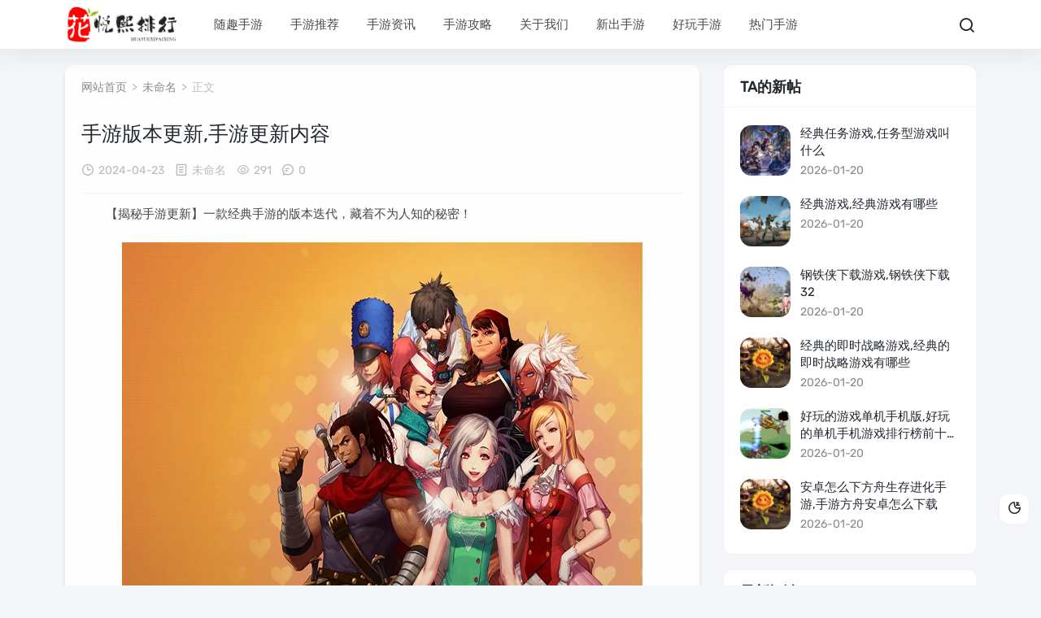

--- FILE ---
content_type: text/html; charset=utf-8
request_url: https://www.cappugame.com/tag/1226
body_size: 4993
content:
<!DOCTYPE html>
<html lang="zh-CN">
<head>
<meta charset="UTF-8">
<meta name="viewport" content="width=device-width,minimum-scale=1,maximum-scale=1,initial-scale=1,maximum-scale=1">
<title>手游版本更新,手游更新内容 - 随趣科技</title>
<meta name="keywords" content="手游版本更新" />
<meta name="description" content="【揭秘手游更新】一款经典手游的版本迭代，藏着不为人知的秘密！作为一名资深手游发烧友，今天我要为大家推荐一款经典手游，并解析其版本更新的背后故事。这款游戏就是——《传奇世界》。《传奇世界》作为一款拥有悠久历史的经典手游...,随趣科技" />
<link rel="prev" title="手游先锋下载,先锋游戏官网" href="https://www.cappugame.com/news/24029.html"/>
<link rel="next" title="美女卡牌类手游,好玩的美女卡牌游戏" href="https://www.cappugame.com/news/24031.html"/>
<link rel="canonical" href="https://www.cappugame.com/news/24030.html"/>
<meta name="applicable-device" content="pc,mobile">
<meta name="generator" content="Z-BlogPHP 1.7.4 Themes: Yeelz.Com">
<link rel="stylesheet" href="https://www.cappugame.com/zb_users/theme/Jz52_tgre/style/style.css?v1.0.8">
<link rel="stylesheet" href="https://www.cappugame.com/zb_users/theme/Jz52_tgre/xtiper/xtiper.css">
<script src="https://www.cappugame.com/zb_users/theme/Jz52_tgre/xtiper/xtiper.min.js"></script>
<script src="https://www.cappugame.com/zb_system/script/jquery-2.2.4.min.js"></script>
<script src="https://www.cappugame.com/zb_system/script/zblogphp.js"></script>
<script src="https://www.cappugame.com/zb_system/script/c_html_js_add.php"></script>
<style>
#iddahe_com_style_div img{display:block;margin:20px auto;}
#iddahe_com_style_div p{text-indent:2em;}
#iddahe_com_style_div p{line-height:2em;}
</style>
</head>
<body>
<div class="main www_cappugame_com">
<div class="header www_cappugame_com" id="header">
  <div class="page-top www_cappugame_com">
    <div id="logo-text"> <a class="logo-text" href="https://www.cappugame.com/"><img src="https://www.cappugame.com/zb_users/upload/2024/06/202406171718609247722396.png" alt="随趣科技"><img src="https://www.cappugame.com/zb_users/upload/2024/06/202406171718609258584708.png" alt="随趣科技" class="nightlogoimg"></a> </div>
	<ul id="top-nav" class="menu">
	  <li class="navbar-item"><a href="https://www.cappugame.com/" title="">随趣手游</a></li><li class="navbar-item"><a href="https://www.cappugame.com/shouyou/tuijian.html" title="手游推荐">手游推荐</a></li><li class="navbar-item"><a href="https://www.cappugame.com/shouyou/zixun.html" title="手游资讯">手游资讯</a></li><li class="navbar-item"><a href="https://www.cappugame.com/shouyou/gonglue.html" title="手游攻略">手游攻略</a></li><li class="navbar-item"><a href="https://www.cappugame.com/?id=2" title="">关于我们</a></li><li class="navbar-item"><a href="https://www.cappugame.com/shouyou/xinchu.html" title="新出手游">新出手游</a></li><li class="navbar-item"><a href="https://www.cappugame.com/shouyou/haowan.html" title="好玩手游">好玩手游</a></li><li class="navbar-item"><a href="https://www.cappugame.com/shouyou/remen.html" title="热门手游">热门手游</a></li>    </ul>
    <div class="header_search www_cappugame_com">
	<button id="toggle-search" class="header-button"><i class="jzicon-jzsearch"></i></button>
	  <form name="search" method="post" id="search-form" action="https://www.cappugame.com/zb_system/cmd.php?act=search">
        <input name="q" autocomplete="off" placeholder="请输入搜索内容..." type="search" value="" required="required" title="站内搜索">
        <input type="submit" value="搜索" />
      </form>
    </div>
		<div class="con"> <i class="jzicon-jzmenu Navleft"></i></div>
	</div>
  <div class="bgDiv"></div>
  <div class="mobile-sidebar">
  <div class="mobile-sidebar-header">
     <div class="btn-group">
		<a href="javascript:void(0);" id="jzicon-close"><i class="jzicon-close Navleft"></i></a>
     </div>
  </div>
    <ul class="navbar-nav"></ul>
  </div>
</div><div class="main-single www_cappugame_com">
  <div class="single-content">
    <div class="box-middle">
      <div class="post-page post-sin">
	          <div class="place fadeinyp"><a title="首页" href="https://www.cappugame.com/">网站首页</a>&nbsp; &gt; &nbsp;<a href="https://www.cappugame.com/shouyou/%E6%9C%AA%E5%91%BD%E5%90%8D.html">未命名</a>&nbsp; &gt; &nbsp;正文 </div>
        <div class="post-single fadeinyp www_cappugame_com">
          <div class="post-title">
            <h1>手游版本更新,手游更新内容</h1>
          </div>
          <div class="post-info">
            <div class="single-meta"> <span class="date"><i class=" jzicon-jzshijian"></i>2024-04-23</span> <span class="date"><i class="jzicon-jzwenben"></i><a href="https://www.cappugame.com/shouyou/%E6%9C%AA%E5%91%BD%E5%90%8D.html" rel="category tag">未命名</a></span> <span class="date"><i class="jzicon-jzyan"></i>291</span> <span class="data"><i class="jzicon-jzqipaoa"></i>0</span></div>
          </div>
          <div class="post-content www_cappugame_com"> <div id="iddahe_com_style_div"><p>【揭秘手游更新】一款经典手游的版本迭代，藏着不为人知的秘密！</p><p style="text-align:center"><img alt="手游版本更新,手游更新内容  第1张" onclick="xtip.photoApp('jzpic')" data-xphoto="jzpic"  src="https://www.cappugame.com/zb_users/plugin/ly_autoimage/img/33.png"></p>
<p>作为一名资深手游发烧友，今天我要为大家推荐一款经典手游，并解析其版本更新的背后故事。这款游戏就是——《传奇世界》。</p>
<p>《传奇世界》作为一款拥有悠久历史的经典手游，其版本更新一直是玩家们关注的焦点。那这次版本更新又有哪些值得我们期待的内容呢？</p><p style="text-align:center"><img alt="手游版本更新,手游更新内容  第2张" onclick="xtip.photoApp('jzpic')" data-xphoto="jzpic"  src="https://www.cappugame.com/zb_users/plugin/ly_autoimage/img/49.png"></p>
<p>新版本在画面表现上有了质的飞跃。开发团队对游戏场景进行了全面优化，让画面更加细腻、真实。新版本还加入了许多全新的角色造型和时装，让玩家在游戏中拥有更多的个性选择。</p>
<p>游戏玩法也得到了进一步丰富。新版本在保留经典玩法的基础上，增加了多种全新副本、成就系统和福利活动。特别是全新副本幽冥古墓，充满挑战和悬念，让玩家在探险过程中享受到了前所未有的刺激。</p>
<p>最重要的是，新版本对游戏的平衡性进行了大幅调整。开发团队针对玩家反馈，对角色属性和技能进行了优化，让游戏更加公平、有趣。尤其是道士这个职业，在全新版本中焕发出了新的生机，成为了游戏中的一股强大力量。</p>
<p>《传奇世界》这次版本更新诚意满满，无论是画面、玩法还是游戏平衡性，都得到了显著提升。相信这款游戏在未来还会给我们带来更多惊喜。对于喜欢经典手游的玩家来说，这款游戏绝对值得一试！</p>
<p>我要提醒大家，在享受游戏的同时也要关注游戏版本更新动态，以便时间体验到最新的游戏内容。当然，适度游戏，切勿沉迷，才能真正享受到游戏带来的乐趣。</p>
<p>让我们共同期待《传奇世界》未来更多的版本更新，希望这款经典手游能够继续为我们带来更多美好的回忆！</p>
</div> </div>
                    <div class="tags"> <a href="https://www.cappugame.com/tags/16426.html" target="_blank">手游版本更新</a> </div>
                	    
	  		<div class="single-share">
            <div class="post-share"> <a title="分享"><i class="jzicon-jzfenxiang"></i></a>
              <div class="share-icons share-sns" data-title="手游版本更新,手游更新内容" data-url="https://www.cappugame.com/news/24030.html"> 
			  <span class="share-icon share-wechat cl" data-type="wechat" title="分享到微信"><i class="jzicon-weixin"></i><span id="wechat-qrcode"></span></span> 
				<span class="share-icon share-sina-weibo cl" data-type="weibo" title="分享到微博"><i class="jzicon-weibo"></i></span>
				<span class="share-icon share-qq cl" data-type="qq" title="分享到QQ好友"><i class="jzicon-qq"></i></span> 
				</div>
            </div>
            <div class="post-like"> 
						<a href="javascript:;" onclick="Jz52_tgre_prise('24030')" class="Jz52_tgre_prise_id-24030 dotGood Jz52_tgre_prise" title="好文！一定要点赞！"><i class="jzicon-jzzan-h"></i><em class="emz">0</em><em>赞</em></a>												<a href="javascript:;" class="comiis_poster_a single_icon bill_icon" title="文章海报"><i class="jzicon-jzimg"></i></a>
			 
			</div>
			</div>
        </div>
        <div class="nextpro www_cappugame_com">
          <div class="prev">
            <article class="post-overlay">
              <div class="background-img" style="background-image:url(https://www.cappugame.com/zb_users/plugin/ly_autoimage/img/39.png)"> </div>
              <div class="post_text">
                  <span><i class="jzicon-angle-left"></i>上一篇</span>                     <h3 class="post__title typescale-1 nav-prev">手游先锋下载,先锋游戏官网</h3>
                     
              </div>
              <a href="https://www.cappugame.com/news/24029.html" class="link-overlay"></a> 
			  </article>
          </div>
          <div class="next">
            <article class="post-overlay">
              <div class="background-img" style="background-image:url(https://www.cappugame.com/zb_users/plugin/ly_autoimage/img/46.png)"> </div>
              <div class="post_text">
                  <span>下一篇<i class="jzicon-angle-right"></i></span>                     <h3 class="post__title typescale-1 nav-next">美女卡牌类手游,好玩的美女卡牌游戏</h3>
                     
              </div>
              <a href="https://www.cappugame.com/news/24031.html" class="link-overlay"></a> 
			  </article>
          </div>
        </div>
				  <div class="related-list www_cappugame_com">
          <h3><i class="jzicon-jztuwen"></i> 相关文章</h3>
            <ul>
			            			</ul>	
	  </div>
				         </div>
    </div>

    <aside id="sidebar-right">
		<div class="widget" id="side-new-userarticle"><h3 class="function_t">TA的新帖</h3><ul><li class="widget-list-item"><div class="widget-post-list"> <a href="https://www.cappugame.com/news/39936.html" target="_blank" title="经典任务游戏,任务型游戏叫什么"><img src="https://www.cappugame.com/zb_users/cache/thumbs/f8d8259309ead28f7ba039fd570e03e7-70-70-1.png" alt="经典任务游戏,任务型游戏叫什么"></a> </div><div class="widget-post-list-item"><div class="list-body"><a class="list-title" href="https://www.cappugame.com/news/39936.html" target="_blank" title="经典任务游戏,任务型游戏叫什么">经典任务游戏,任务型游戏叫什么</a></div><div class="list-footer"><span>2026-01-20</span></div></div><div class="clear"></div></li><li class="widget-list-item"><div class="widget-post-list"> <a href="https://www.cappugame.com/news/39935.html" target="_blank" title="经典游戏,经典游戏有哪些"><img src="https://www.cappugame.com/zb_users/cache/thumbs/e7671b4c51bf672c8464097934653917-70-70-1.png" alt="经典游戏,经典游戏有哪些"></a> </div><div class="widget-post-list-item"><div class="list-body"><a class="list-title" href="https://www.cappugame.com/news/39935.html" target="_blank" title="经典游戏,经典游戏有哪些">经典游戏,经典游戏有哪些</a></div><div class="list-footer"><span>2026-01-20</span></div></div><div class="clear"></div></li><li class="widget-list-item"><div class="widget-post-list"> <a href="https://www.cappugame.com/news/39934.html" target="_blank" title="钢铁侠下载游戏,钢铁侠下载32"><img src="https://www.cappugame.com/zb_users/cache/thumbs/69a254e44526a9652c5e05baeddd2596-70-70-1.png" alt="钢铁侠下载游戏,钢铁侠下载32"></a> </div><div class="widget-post-list-item"><div class="list-body"><a class="list-title" href="https://www.cappugame.com/news/39934.html" target="_blank" title="钢铁侠下载游戏,钢铁侠下载32">钢铁侠下载游戏,钢铁侠下载32</a></div><div class="list-footer"><span>2026-01-20</span></div></div><div class="clear"></div></li><li class="widget-list-item"><div class="widget-post-list"> <a href="https://www.cappugame.com/news/39933.html" target="_blank" title="经典的即时战略游戏,经典的即时战略游戏有哪些"><img src="https://www.cappugame.com/zb_users/cache/thumbs/7f5f5855971d567a131a594dc001b7d9-70-70-1.png" alt="经典的即时战略游戏,经典的即时战略游戏有哪些"></a> </div><div class="widget-post-list-item"><div class="list-body"><a class="list-title" href="https://www.cappugame.com/news/39933.html" target="_blank" title="经典的即时战略游戏,经典的即时战略游戏有哪些">经典的即时战略游戏,经典的即时战略游戏有哪些</a></div><div class="list-footer"><span>2026-01-20</span></div></div><div class="clear"></div></li><li class="widget-list-item"><div class="widget-post-list"> <a href="https://www.cappugame.com/news/39932.html" target="_blank" title="好玩的游戏单机手机版,好玩的单机手机游戏排行榜前十名游戏排行"><img src="https://www.cappugame.com/zb_users/cache/thumbs/98a29ca361c4c44cdf06d31aa5a70571-70-70-1.png" alt="好玩的游戏单机手机版,好玩的单机手机游戏排行榜前十名游戏排行"></a> </div><div class="widget-post-list-item"><div class="list-body"><a class="list-title" href="https://www.cappugame.com/news/39932.html" target="_blank" title="好玩的游戏单机手机版,好玩的单机手机游戏排行榜前十名游戏排行">好玩的游戏单机手机版,好玩的单机手机游戏排行榜前十名游戏排行</a></div><div class="list-footer"><span>2026-01-20</span></div></div><div class="clear"></div></li><li class="widget-list-item"><div class="widget-post-list"> <a href="https://www.cappugame.com/news/39931.html" target="_blank" title="安卓怎么下方舟生存进化手游,手游方舟安卓怎么下载"><img src="https://www.cappugame.com/zb_users/cache/thumbs/7f5f5855971d567a131a594dc001b7d9-70-70-1.png" alt="安卓怎么下方舟生存进化手游,手游方舟安卓怎么下载"></a> </div><div class="widget-post-list-item"><div class="list-body"><a class="list-title" href="https://www.cappugame.com/news/39931.html" target="_blank" title="安卓怎么下方舟生存进化手游,手游方舟安卓怎么下载">安卓怎么下方舟生存进化手游,手游方舟安卓怎么下载</a></div><div class="list-footer"><span>2026-01-20</span></div></div><div class="clear"></div></li></ul></div>	
<div class="widget www_cappugame_com" id="side-new-comment-item">
<h3 class="function_t">最新评论</h3><ul></ul>
</div>	</aside>
  </div>
<script>
var billmE = new Array("","Jan","Feb","Mar","Apr","May","Jun","Jul","Aug","Spt","Oct","Nov","Dec"); 
var billhost = "https://www.cappugame.com/",billtxt1 = "热门好玩的手机游戏排行榜推荐",billtxt2 = "热门好玩的手机游戏排行榜推荐",billurl = "https://www.cappugame.com/news/24030.html",billtag = "未命名",billtitle = "手游版本更新,手游更新内容",billcont = "【揭秘手游更新】一款经典手游的版本迭代，藏着不为人知的秘密！ 作为一名资深手游发烧友，今天我要为大家推荐一款经典手游，并解析其版...",billimg = "https://www.cappugame.com/zb_users/plugin/ly_autoimage/img/33.png",billlogo = "https://www.cappugame.com/zb_users/upload/2022/11/202211141668412512810063.png",billd = "23",billY = "2024",billm = billmE[parseInt("4")];
var hbtim = '<div class="img_time">'+billd+'<span>'+billm+'. '+billY+'</span></div>';</script>
<link href="https://www.cappugame.com/zb_users/theme/Jz52_tgre/bill/bill.css" media="all" rel="stylesheet" />
<script src="https://www.cappugame.com/zb_users/theme/Jz52_tgre/bill/html2canvas.min.js"></script>
<script src="https://www.cappugame.com/zb_users/theme/Jz52_tgre/bill/bill.js"></script>
<script src="https://www.cappugame.com/zb_users/theme/Jz52_tgre/bill/billgo.js"></script>
  <div id="footer">
  <p>Copyright 随趣科技网 Reserved.<a rel="nofollow" href="https://beian.miit.gov.cn/">津ICP备2021004315号-16</a></div> <a href="https://beian.miit.gov.cn/" rel="nofollow" target="_blank">津ICP备2021004315号-16</a></p></p>  </div>
</div>
</div>
<a href="javascript:void(0);" class="to-top" id="to-top"><i class="jzicon-jzzhiding"></i><em>返回顶部</em></a>
<a class="jznight" href="javascript:switchNightMode()" target="_self"><i class="jzicon-yejian-b"></i><em>暗黑模式</em></a><script src="https://www.cappugame.com/zb_users/theme/Jz52_tgre/script/custom.js"></script>
<script src="https://www.cappugame.com/zb_users/theme/Jz52_tgre/script/qrcode.min.js"></script>
<script src="https://www.cappugame.com/zb_users/theme/Jz52_tgre/script/sticky-left.js"></script><script src="https://www.cappugame.com/zb_users/theme/Jz52_tgre/script/sidebar-right.js"></script></body>
</html>